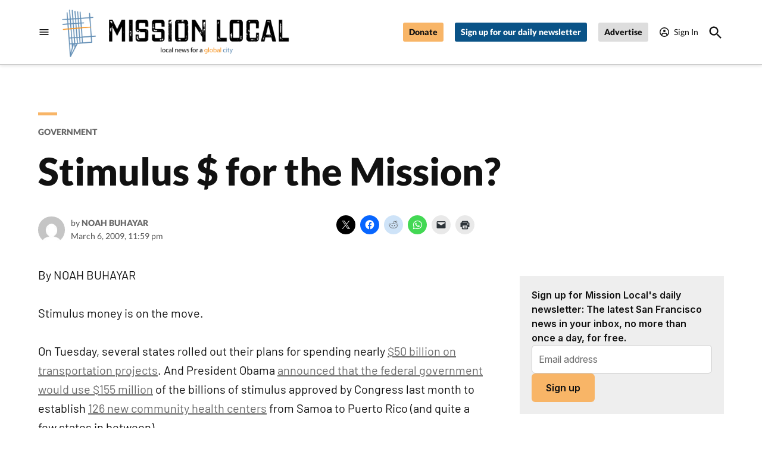

--- FILE ---
content_type: application/javascript
request_url: https://missionlocal.org/wp-content/plugins/UpDownUpDownWithSorting/js/updownupdown.js?ver=2.1.2
body_size: 1102
content:
jQuery(document).ready(function(){

  //Hide empty elements within vote badges
  jQuery( '.updown-vote-box div:empty' ).hide();

  function votePost( post_id, direction ) {
      var data = {
        action: 'register_vote',
        post_id: post_id,
        direction: direction
      };
      jQuery.post(UpDownUpDown.ajaxurl, data, function(response){ handleVoteCallback(response); });
  }

  function voteComment( comment_id, post_id, direction ) {
      var data = {
        action: 'register_vote',
        comment_id: comment_id,
        post_id: post_id,
        direction: direction
      };
      jQuery.post(UpDownUpDown.ajaxurl, data, function(response){ handleVoteCallback(response); });
  }

  function handleVoteCallback( response ) {

    var vote_response = jQuery.parseJSON(response);
    if ( vote_response.status == 1 ) {
      //Success, update vote count

		if ( vote_response.comment_id ) {
			var element_id = vote_response.comment_id;
			var prefix = '#updown-comment-' + element_id + '-post-' + vote_response.post_id;
		} else if ( vote_response.post_id ) {
			var element_id = vote_response.post_id;
			var prefix = '#updown-post-' + element_id;
		}

      var vote_up_count = jQuery( prefix + ' .updown-up-count' );
      var vote_up_button = jQuery( prefix + ' .updown-up-button' );

			var vote_total_count = jQuery( prefix + ' .updown-total-count' );

      var vote_down_count = jQuery( prefix + ' .updown-down-count' );
      var vote_down_button = jQuery( prefix + ' .updown-down-button' );

      dehighlightButton( vote_down_button );
      dehighlightButton( vote_up_button );
			if ( vote_response.direction == 1 )
				highlightButton( vote_up_button );
			else if ( vote_response.direction == -1 )
				highlightButton( vote_down_button );

			if (vote_up_count.length && vote_down_count.length)
			{
				if ( vote_response.vote_totals.up == 0 )
					vote_up_count.removeClass( 'updown-active' );
				else
					vote_up_count.addClass( 'updown-active' );

				if ( vote_response.vote_totals.down == 0 )
					vote_down_count.removeClass( 'updown-active' );
				else
					vote_down_count.addClass( 'updown-active' );
			}

			if (vote_total_count.length)
			{
				var sign = vote_total_count.hasClass('updown-count-sign')
				var vote_total_count_text = vote_response.vote_totals.up - vote_response.vote_totals.down;
				vote_total_count.removeClass('updown-pos-count');
				vote_total_count.removeClass('updown-neg-count');
				if (vote_total_count_text > 0)
				{
					if (sign)
						vote_total_count_text = '+' + vote_total_count_text;
					vote_total_count.addClass( 'updown-pos-count');
				}
				else if (vote_total_count_text < 0)
				{
					vote_total_count.addClass( 'updown-neg-count');
					if (!sign)
						vote_total_count_text = ("" + vote_total_count_text).substr (1);
				}
				vote_total_count_num = parseInt(vote_response.vote_totals.up) + parseInt(vote_response.vote_totals.down);
				vote_total_count.attr ("title", vote_total_count_num + " vote" + (vote_total_count_num == 1 ? "" : "s") + " so far");
			}
			vote_total_count.text(vote_total_count_text);

			if ( vote_response.vote_totals.up == 0 && vote_response.vote_totals.down == 0)
			{
				if (vote_up_count.length)
        vote_up_count.hide();
				if (vote_down_count.length)
        vote_down_count.hide();
				if (vote_total_count.length)
					vote_total_count.hide ();
			}
			else
			{
				if ( vote_response.vote_totals.up > 0 )
					vote_response.vote_totals.up = "+" + vote_response.vote_totals.up;
				if ( vote_response.vote_totals.down > 0 )
					vote_response.vote_totals.down = "-" + vote_response.vote_totals.down;

				if (vote_up_count.length)
        vote_up_count.text(vote_response.vote_totals.up).show();
				if (vote_down_count.length)
        vote_down_count.text(vote_response.vote_totals.down).show();
				if (vote_total_count.length)
					vote_total_count.show ();
      }
    } else {
      //Failure, notify user
      if ( vote_response.message  != null ) {
        alert( vote_response.message );
      }
    }
  }

  function highlightButton( buttonObj ) {
    buttonObj.attr( 'src', buttonObj.attr( 'src' ).replace( '.svg', '-on.svg' ) );
  }

  function dehighlightButton( buttonObj ) {
    buttonObj.attr( 'src', buttonObj.attr( 'src' ).replace( '-on.svg', '.svg' ) );
  }

	jQuery('.updown-button').on( 'click', function( event )
	{
		var id = jQuery(this).parent().parent().attr('id').split("-");
    var vote_value = -1;
    var button_obj = jQuery(event.target);

    //Remove vote if clicking same vote again
		if ( button_obj.attr('src').indexOf('-on.svg') >= 0 )
			vote_value = 0;
		else
			vote_value = button_obj.attr('vote-direction');

		if (id[1] == "post" && id[2])
			votePost(id[2], vote_value );
		if (id[1] == "comment" && id[2])
			voteComment(id[2], id[4], vote_value );
  });

});

